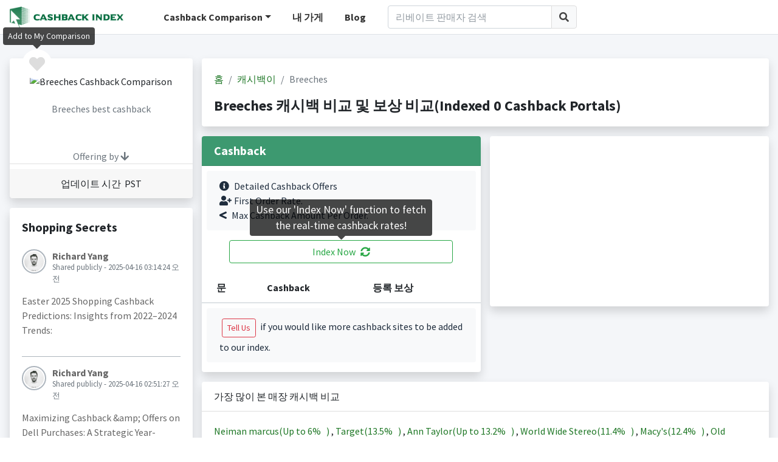

--- FILE ---
content_type: text/html;charset=UTF-8
request_url: https://www.cashbackindex.com/kr/cashback-comparison/store/breechescom
body_size: 8104
content:
<!DOCTYPE html>
<html>
	<head>
  <meta charset="utf-8">
  <meta name="viewport" content="width=device-width, initial-scale=1">
    	 
    		<title>Breeches </title>
	  		<meta name="title" content="Breeches ">
			<meta name="description" content="Breeches 보상 비교: ..."/>
	        <meta name="keywords" content="쿠폰,할인쿠폰,할인 쿠폰,캐시백,리베이트,할인,할인혜택,할인 혜택,세일,프로모션,이벤트"/>
	        
	        <meta property="og:locale" content="en_US" />
	    	<meta property="og:type" content="website" />
	    	<meta itemprop="name" property="og:site_name" content="CashbackIndex">
	    	<meta property="og:title" content="Breeches "/>
	    	<meta property="og:description" content="Breeches 보상 비교: ..." />
    		
    	
    	
    	
  <link href="//statics.cashbackindex.com/images/favicon/favicon.ico" rel="shortcut icon"/>
  <!-- Google Font: Source Sans Pro -->
  <link rel="stylesheet" href="//statics.cashbackindex.com/assets/v2.0/dist/css/font.css">
  <!-- Font Awesome -->
  <link rel="stylesheet" href="//statics.cashbackindex.com/assets/v2.0/plugins/fontawesome-free/css/all.min.css">
  <link rel="stylesheet" href="//statics.cashbackindex.com/assets/v2.0/plugins/jquery-ui/jquery-ui.min.css">
  <!-- Theme style -->
  <link rel="stylesheet" href="//statics.cashbackindex.com/assets/v2.0/dist/css/adminlte.min.css">
  <link rel="stylesheet" href="//statics.cashbackindex.com/files/v0.1.5/css/cbi.css">
    
    
	 <script async src="https://pagead2.googlesyndication.com/pagead/js/adsbygoogle.js?client=ca-pub-0055437928087203" crossorigin="anonymous"></script>
     <!-- Global site tag (gtag.js) - Google Analytics -->
	<script async src="https://www.googletagmanager.com/gtag/js?id=UA-149951702-1"></script>
	<script src="https://apis.google.com/js/platform.js" defer></script>
	<script>
  window.dataLayer = window.dataLayer || [];
  function gtag(){dataLayer.push(arguments);}
  gtag('js', new Date());
  gtag('config', 'UA-149951702-1');
</script>
	
</head>
<body class="hold-transition layout-top-nav">
		    
   
<div class="wrapper">
	   
		  <div class="preloader flex-column justify-content-center align-items-center">
		    <img class="animation__shake" src="//statics.cashbackindex.com/files/v0.1.5/img/cbilogo_sq.png" alt="CashbackIndex LOGO" height="223" width="210">
		  </div>
		  
		    <!-- Navbar -->
  <nav class="main-header navbar navbar-expand-md navbar-light navbar-white">
    <div class="container">
      <a href="/kr/" class="cbilogo d-none d-sm-block"><img src="//statics.cashbackindex.com/files/v0.1.5/img/cbilogo_s2.png"/></a>
	  <a href="/kr/" class="cbilogo d-sm-none"><img src="//statics.cashbackindex.com/files/v0.1.5/img/cbilogo_s2_sq.png"/></a>
	  
	   <!-- Left navbar links -->
		<ul class="navbar-nav cbi-topnav d-none d-lg-block">
		  <li class="nav-item dropdown d-none d-sm-inline-block">
			<a id="dropdownSubMenu1" href="#" data-toggle="dropdown" class="nav-link dropdown-toggle">Cashback Comparison</a>
			<ul aria-labelledby="dropdownSubMenu1" class="dropdown-menu border-0 shadow">
					
						<li>
							<a href="/kr/cashback-comparison" class="dropdown-item">
								<span>캐시백이</span>
							</a>
						</li>
					
				<li><a href="/kr/cashback-site/list" class="dropdown-item">All Cashback Sites</a></li>
			</ul>
		  </li>
		  <li class="nav-item d-none d-sm-inline-block">
			<a href="/kr/mystores" class="nav-link">내 가게</a>
		  </li>
		  <li class="nav-item d-none d-xl-inline-block">
			<a href="/blog/" class="nav-link">Blog</a>
		  </li>
		</ul>
		<div class="d-none d-lg-block cbi-navsearch cbi-lg-serach">
          <form class="form-inline" onsubmit="return false;" action="/kr/search" target="_self" name="frmStoreSearch">
            <div class="input-group input-group-md">
              <input class="form-control"  id="cbi-search1"  type="search" placeholder="리베이트 판매자 검색" aria-label="Search" name="keyword">
              <div class="input-group-append">
                <button class="btn btn-default" type="submit">
                  <i class="fas fa-search"></i>
                </button>
              </div>
            </div>
          </form>
        </div>
		
		<div class="d-none d-lg-none d-md-block cbi-navsearch">
          <form class="form-inline" onsubmit="return false;" action="/kr/search" target="_self" name="frmStoreSearch">
            <div class="input-group input-group-md">
              <input class="form-control"  id="cbi-search2"  type="search" placeholder="리베이트 판매자 검색" aria-label="Search" name="keyword">
              <div class="input-group-append">
                <button class="btn btn-default" type="submit">
                  <i class="fas fa-search"></i>
                </button>
              </div>
            </div>
          </form>
        </div>

       <!-- Right navbar links -->
    <ul class="navbar-nav ml-auto">
      <!-- Navbar Search -->
      <li class="nav-item d-md-none">
        <a class="nav-link" data-widget="navbar-search" href="#" role="button">
          <i class="fas fa-search"></i>
        </a>
        <div class="navbar-search-block">
          <form class="form-inline" onsubmit="return false;" action="/kr/search" target="_self" name="frmStoreSearch">
            <div class="input-group input-group-md">
              <input class="form-control form-control-navbar"  id="cbi-search3"  type="search" placeholder="리베이트 판매자 검색" aria-label="Search" name="keyword">
              <div class="input-group-append">
                <button class="btn btn-navbar" type="submit">
                  <i class="fas fa-search"></i>
                </button>
                <button class="btn btn-navbar" type="button" data-widget="navbar-search">
                  <i class="fas fa-times"></i>
                </button>
              </div>
            </div>
          </form>
        </div>
      </li>
      
      
	  
	  
      <li class="nav-item d-lg-none">
        <a class="nav-link" data-widget="control-sidebar" data-controlsidebar-slide="true" href="#" role="button">
          <i class="fas fa-bars"></i>
        </a>
      </li>
    </ul>
    </div>
  </nav>
  <!-- /.navbar -->
		  

   
  <!-- Content Wrapper. Contains page content -->
  <div class="content-wrapper stores">
    <!-- Content -->
    <div class="content-header">
      <div class="container">
		<div class="row mb-2 mt-4">
			<div class="col-xl-3 col-lg-4 col-md-5 col-sm-12">
				<div class="row">
					<div class="col-12">
						<div class="card card-default shadow store-logo text-center">
						
							<a class="rounded-circle like-button d-block" data-toggle="tooltip" data-placement="top" href="javascript:;" onclick="javascript:favStore(22502)" rel="nofollow" title="Add to My Comparison"><i class="fas fa-heart cbi-like"></i></a>
							
							
							<div class="card-header pb-0 pt-4">
								<div>
									<img src="//statics.cashbackindex.com/images/storelogo/null" alt="Breeches Cashback Comparison"/>
								</div>
								<div class="mt-4 text-muted">
									<h6>Breeches best cashback</h6>
								</div>
								<div class="mt-2 best">
									<span class="rate"> </span>
								</div>
								<span class="text-muted">Offering by <i class="fas fa-arrow-down"></i></span>
							</div>
							<div class="card-body offering pt-1 pb-1">
							
								  
							
							</div>
							<div class="card-footer">
								<div>업데이트 시간  &nbsp;PST</div>
							</div>
						</div>
					</div>
				</div>
				
				
				<!-- /* 
				<div class="row">
					<div class="col-12">
						<div class="card card-default shadow">
							<div class="card-body">
								<h5 class="mb-4">Best Rate History</h5>
								<div id="gen-bestrate" class="full-width-chart"></div>
							</div>
							<div class="card-footer text-center"><a href="#" class="d-block">View full history<i class="fas fa-arrow-circle-right ml-1"></i></a></div>
						</div>
					</div>
				</div>
				*/ -->
				
		       <div class="row d-none d-md-block">
					<div class="col-12">
						<div class="card card-default shadow">
							<div class="card-body">
								<h5 class="mb-4">Shopping Secrets</h5>
								<div class="post">
								  <div class="user-block">
									<img class="img-circle img-bordered-sm" src="//statics.cashbackindex.com/assets/v2.0/dist/img/user1-128x128.jpg" alt="user image">
									<span class="username">
									  	Richard Yang
									</span>
									<span class="description">Shared publicly - 2025-04-16 03:14:24 오전</span>
								  </div>
								  <!-- /.user-block -->
								  <p>
										Easter 2025 Shopping Cashback Predictions: Insights from 2022–2024 Trends:
								  </p>
								<!-- /*
								  <p>
									<a href="#" class="link-black text-sm mr-2"><i class="fas fa-share mr-1"></i> Share</a>
									<a href="#" class="link-black text-sm"><i class="far fa-thumbs-up mr-1"></i> Like</a>
									<span class="float-right">
									  <a href="#" class="link-black text-sm">
										<i class="far fa-comments mr-1"></i> Comments (5)
									  </a>
									</span>
								  </p>
								  */ -->
								</div>
								<div class="post">
								  <div class="user-block">
									<img class="img-circle img-bordered-sm" src="//statics.cashbackindex.com/assets/v2.0/dist/img/user1-128x128.jpg" alt="user image">
									<span class="username">
									  	Richard Yang
									</span>
									<span class="description">Shared publicly - 2025-04-16 02:51:27 오전</span>
								  </div>
								  <!-- /.user-block -->
								  <p>
										Maximizing Cashback &amp;amp; Offers on Dell Purchases: A Strategic Year-Round Guide:
								  </p>
								<!-- /*
								  <p>
									<a href="#" class="link-black text-sm mr-2"><i class="fas fa-share mr-1"></i> Share</a>
									<a href="#" class="link-black text-sm"><i class="far fa-thumbs-up mr-1"></i> Like</a>
									<span class="float-right">
									  <a href="#" class="link-black text-sm">
										<i class="far fa-comments mr-1"></i> Comments (5)
									  </a>
									</span>
								  </p>
								  */ -->
								</div>
								<div class="post">
								  <div class="user-block">
									<img class="img-circle img-bordered-sm" src="//statics.cashbackindex.com/assets/v2.0/dist/img/user1-128x128.jpg" alt="user image">
									<span class="username">
									  	Richard Yang
									</span>
									<span class="description">Shared publicly - 2024-04-09 01:30:52 오전</span>
								  </div>
								  <!-- /.user-block -->
								  <p>
										MaxRebates Full Review:Maxrebates.com emerges as a promising cashback portal, offering an enticing proposition for online shoppers seeking to save money on their purchases. With its user-friendly interface and commitment to providing lucrative cashback deals, Maxrebates.com presents a compelling opportunity for consumers to earn rewards while indulging in their shopping desires.
								  </p>
								<!-- /*
								  <p>
									<a href="#" class="link-black text-sm mr-2"><i class="fas fa-share mr-1"></i> Share</a>
									<a href="#" class="link-black text-sm"><i class="far fa-thumbs-up mr-1"></i> Like</a>
									<span class="float-right">
									  <a href="#" class="link-black text-sm">
										<i class="far fa-comments mr-1"></i> Comments (5)
									  </a>
									</span>
								  </p>
								  */ -->
								</div>
								<div class="post">
								  <div class="user-block">
									<img class="img-circle img-bordered-sm" src="//statics.cashbackindex.com/assets/v2.0/dist/img/user1-128x128.jpg" alt="user image">
									<span class="username">
									  	Richard Yang
									</span>
									<span class="description">Shared publicly - 2024-04-09 01:20:32 오전</span>
								  </div>
								  <!-- /.user-block -->
								  <p>
										ActiveJunky Full Review:ActiveJunky.com is a game-changer for savvy shoppers looking to save money while indulging in their favorite online purchases. As a cashback portal, it offers an effortless way to earn money back on purchases made through its platform. With a user-friendly interface and a wide range of participating retailers, ActiveJunky.com stands out as a reliable and efficient way to stretch your dollar further.
								  </p>
								<!-- /*
								  <p>
									<a href="#" class="link-black text-sm mr-2"><i class="fas fa-share mr-1"></i> Share</a>
									<a href="#" class="link-black text-sm"><i class="far fa-thumbs-up mr-1"></i> Like</a>
									<span class="float-right">
									  <a href="#" class="link-black text-sm">
										<i class="far fa-comments mr-1"></i> Comments (5)
									  </a>
									</span>
								  </p>
								  */ -->
								</div>
							</div>
							<div class="card-footer text-center">
								<a href="/blog/" class="d-block">View more shopping secrets<i class="fas fa-arrow-circle-right ml-1"></i></a>
							</div>
						</div>
					</div>
				</div>
				
			</div>

			<div class="col-xl-9 col-lg-8 col-md-7 col-sm-12">
				<div class="row">
					<div class="col-12">
							 
						      
			<div class="card card-default shadow">
						<div class="card-body">
							<ol class="breadcrumb">
								<li class="breadcrumb-item"><a href="/kr/">홈</a></li>
								<li class="breadcrumb-item">
									<a href="/kr/cashback-comparison">캐시백이</a>
									
								</li>
								<li class="breadcrumb-item active">
									
									Breeches
								</li>
							</ol>
							
							<h1 class="d-block mt-3">Breeches 캐시백 비교 및 보상 비교(Indexed 0 Cashback Portals)</h1>
						</div>
			</div>

						      
					</div>
				</div>
				
				
				<div class="row">
					<div class="col-xl-6 col-lg-12">
						<div class="card card-default shadow">
							<div class="card-header bg-olive">
								<h5 class="mb-0">Cashback</h5>
							</div>
							<div class="card-body p-0">
								<div class="alert bg-light color-palette ml-2 mr-2 mt-2">
									<i class="fas fa-info-circle mr-2"></i>Detailed Cashback Offers<br/>
									<i class="fas fa-user-plus mr-1"></i>First Order Rate.<br/>
									<i class="fas fa-less-than mr-2"></i>Max Cashback Amount Per Order.
								</div>
								<button type="button" class="btn btn-block btn-outline-success mb-3 indexnowbtn" data-toggle="tooltip" 
										data-template="<div class='tooltip indexnowtip' role='tooltip'><div class='arrow'></div><div class='tooltip-inner'></div></div>" 
										data-placement="top" title="Use our 'Index Now' function to fetch the real-time cashback rates!" id="indexnow">Index Now<i class="fas fa-sync-alt ml-2"></i></button>
								<table class="table table-hover text-nowrap cbi-rate-table">
									<thead>
										<tr>
										  <th>문</th>
										  <th>Cashback</th>
										  
										  <th>등록 보상</th>
										</tr>
									</thead>
									<tbody>
										
									</tbody>
								</table>
								
								<div class="alert bg-light color-palette ml-2 mr-2 mt-2">
									<button type="button" class="btn btn-outline-danger btn-sm m-1" onclick="location.href='mailto:support@cashbackindex.com';">Tell Us</button> if you would like more cashback sites to be added to our index.
								</div>
							</div>
						</div>
					</div>
					
					<div class="col-xl-6 col-lg-12">
						

						<div class="card card-default shadow disabled" style="height:200px;text-align:center;line-height:200px;font-size:60px"> 
							<!-- CBI-stores page -->
							<ins class="adsbygoogle"
							     style="display:block"
							     data-ad-client="ca-pub-0055437928087203"
							     data-ad-slot="3005180768"
							     data-ad-format="auto"
							     data-full-width-responsive="true"></ins>
							
						</div>
						
					</div>
				</div>
				
			   <div class="row">
					<div class="col-12">
						<div class="card card-default shadow">
							<div class="card-header">
								가장 많이 본 매장 캐시백 비교
							</div>
							<div class="card-body">
								  
									  <a href="/kr/cashback-comparison/store/neiman-marcus" title="Neiman marcus 캐쉬백 비교">
									  Neiman marcus(Up to <span class="rate-number">6%&nbsp;&nbsp;</span>
									  )
									  </a>
									  ,
								  
									  <a href="/kr/cashback-comparison/store/target" title="Target 캐쉬백 비교">
									  Target(<span class="rate-number">13.5%&nbsp;&nbsp;</span>
									  )
									  </a>
									  ,
								  
									  <a href="/kr/cashback-comparison/store/ann-taylor" title="Ann Taylor 캐쉬백 비교">
									  Ann Taylor(Up to <span class="rate-number">13.2%&nbsp;&nbsp;</span>
									  )
									  </a>
									  ,
								  
									  <a href="/kr/cashback-comparison/store/world-wide-stereo" title="World Wide Stereo 캐쉬백 비교">
									  World Wide Stereo(<span class="rate-number">11.4%&nbsp;&nbsp;</span>
									  )
									  </a>
									  ,
								  
									  <a href="/kr/cashback-comparison/store/macys" title="Macy&#39;s 캐쉬백 비교">
									  Macy&#39;s(<span class="rate-number">12.4%&nbsp;&nbsp;</span>
									  )
									  </a>
									  ,
								  
									  <a href="/kr/cashback-comparison/store/old-navy" title="Old Navy 캐쉬백 비교">
									  Old Navy(Up to <span class="rate-number">11.2%&nbsp;&nbsp;</span>
									  )
									  </a>
									  ,
								  
									  <a href="/kr/cashback-comparison/store/entirelypets" title="EntirelyPets 캐쉬백 비교">
									  EntirelyPets(<span class="rate-number">14.8%&nbsp;&nbsp;</span>
									  )
									  </a>
									  ,
								  
									  <a href="/kr/cashback-comparison/store/saks-fifth-avenue" title="Saks Fifth Avenue 캐쉬백 비교">
									  Saks Fifth Avenue(<span class="rate-number">12.4%&nbsp;&nbsp;</span>
									  )
									  </a>
									  ,
								  
									  <a href="/kr/cashback-comparison/store/nike" title="Nike 캐쉬백 비교">
									  Nike(<span class="rate-number">12%&nbsp;&nbsp;</span>
									  )
									  </a>
									  ,
								  
									  <a href="/kr/cashback-comparison/store/staples" title="Staples 캐쉬백 비교">
									  Staples(<span class="rate-number">13%&nbsp;&nbsp;</span>
									  )
									  </a>
									  ,
								  
									  <a href="/kr/cashback-comparison/store/sears" title="Sears 캐쉬백 비교">
									  Sears(<span class="rate-number">7%&nbsp;&nbsp;</span>
									  )
									  </a>
									  ,
								  
									  <a href="/kr/cashback-comparison/store/escentual" title="Escentual 캐쉬백 비교">
									  Escentual(Up to <span class="rate-number">14.4%&nbsp;&nbsp;</span>
									  )
									  </a>
									  
								  
							</div>
						</div>
					</div>
				</div>
			</div>
 	 </div>
 </div>
  
		</div>
	<!-- /.container -->
	</div>
	
	  <div class="modal fade" id="modal-signinup">
        <div class="modal-dialog modal-dialog-centered">
          <div class="modal-content">
            <div class="modal-header">
              <h4 class="modal-title">Sign in to store your favorites</h4>
              <button type="button" class="close" data-dismiss="modal" aria-label="Close">
                <span aria-hidden="true">&times;</span>
              </button>
            </div>
            <div class="modal-body">
				<div class="alert bg-light color-palette ml-2 mr-2 mt-2">
					<i class="fas fa-info-circle mr-2"></i>We will help to store all your favorites, you can find them in the 'My Comparison' page whenever you come back.
				</div>
				<button type="button" class="btn btn-block btn-lg btn-facebook" onClick="fblogin()"><i class="fab fa-facebook mr-2"></i>Continue with Facebook</button>
				<div type="button" class="btn btn-block btn-outline btn-lg btn-google" id="btn-google-login">
					<svg class="mr-2 mb-1 abcRioButtonSvg" version="1.1" xmlns="http://www.w3.org/2000/svg" width="18px" height="18px" viewBox="0 0 48 48">
					<g><path fill="#EA4335" d="M24 9.5c3.54 0 6.71 1.22 9.21 3.6l6.85-6.85C35.9 2.38 30.47 0 24 0 14.62 0 6.51 5.38 2.56 13.22l7.98 6.19C12.43 13.72 17.74 9.5 24 9.5z"></path><path fill="#4285F4" d="M46.98 24.55c0-1.57-.15-3.09-.38-4.55H24v9.02h12.94c-.58 2.96-2.26 5.48-4.78 7.18l7.73 6c4.51-4.18 7.09-10.36 7.09-17.65z"></path><path fill="#FBBC05" d="M10.53 28.59c-.48-1.45-.76-2.99-.76-4.59s.27-3.14.76-4.59l-7.98-6.19C.92 16.46 0 20.12 0 24c0 3.88.92 7.54 2.56 10.78l7.97-6.19z"></path><path fill="#34A853" d="M24 48c6.48 0 11.93-2.13 15.89-5.81l-7.73-6c-2.15 1.45-4.92 2.3-8.16 2.3-6.26 0-11.57-4.22-13.47-9.91l-7.98 6.19C6.51 42.62 14.62 48 24 48z"></path><path fill="none" d="M0 0h48v48H0z"></path></g>
					</svg>
					Continue with Google
				</div>
            </div>
          </div>
          <!-- /.modal-content -->
        </div>
        <!-- /.modal-dialog -->
  </div>
  <!-- /.modal -->
	
	 <!-- Main Footer -->
  <footer class="main-footer bg-olive ">
		<div class="container">
			<div class="row">
				<div class="col-12">
					<div class="float-left">
						<a href="/kr/terms" class="mr-2">이용약관</a>
						<a href="/kr/privacy-policy" class="mr-2">개인 정보 약관</a>
						<a href="/kr/about-us" class="mr-2">About us</a>
					</div>
					<div class="float-right">
						<a href="/cashback-comparison/store/breechescom">English</a>&nbsp;|&nbsp;
						<a href="/zh-cn/cashback-comparison/store/breechescom">中文</a>&nbsp;|&nbsp;
						<a href="/kr/cashback-comparison/store/breechescom">한국어</a>&nbsp;|&nbsp;
						<a href="/ru/cashback-comparison/store/breechescom">Русский</a>
					</div>
				</div>
			</div>
			<br>
			<div class="row">
				<div class="col-lg-12">
					<div class="float-left">
						<strong>
							Copyright © 2018-2025
							<a href="https://www.cashbackindex.com">Cashbackindex.com</a>.
						</strong> All rights reserved.&nbsp;&nbsp;&nbsp;&nbsp;
					</div>
					<div class="float-right" style="font-size:1.5em">
						<a href="/blog/" class="mr-4"><i class="fas fa-blog"></i></a>
						<a href="https://www.instagram.com/cashbackindex/" target="_blank"><i class="fab fa-instagram"></i></a>
					</div>
				</div>
			</div>
		</div>
  </footer>
 <!-- Control Sidebar -->
  <aside class="control-sidebar control-sidebar-dark">
	<div class="os-padding cbi-left">
		<div class="os-viewport os-viewport-native-scrollbars-invisible" style="overflow-y: scroll;">
		<div class="os-content" style="padding: 16px; height: 100%; width: 100%;">
			<h5>CashbackIndex</h5>
			<hr class="mb-2">
			<h6 class="mb-4">
				<a href="/kr/mystores">
					My Comparison Board <i class="fas fas fa-angle-right ml-1"></i>
				</a>
			</h6>
			<h6 class="mb-4"><a href="/kr/cashback-site/list">All Cashback Sites <i class="fas fas fa-angle-right ml-1"></i></a></h6>
			<h6 class="mb-4"><a href="/blog/">Blogs <i class="fas fas fa-angle-right ml-1"></i></a></h6>
			<h6>Index By</h6>
			
				<div class="mb-2">
					<a href="/kr/cashback-comparison">
						??common.portal.category.mobile.cashback-comparison_ko_KR??
						<i class="fas fas fa-angle-right ml-1"></i>
					</a>
				</div>
		    
			<hr class="mb-2">
			<div class="mb-2 pb-2 line">
				last update<br/>
				 2025-12-15 07:05:36 AM&nbsp;PST
			</div>
			<div class="mb-2 pb-2 line">
				??common.cashback.count.label_ko_KR??
			</div>
			<div class="mb-2 pb-2">
				??common.index.stores.label_ko_KR??
			</div>
			
		</div>
  </aside>
  <!-- /.control-sidebar -->
</div>
	<!-- ./wrapper -->

<div>

<!-- REQUIRED SCRIPTS -->

<!-- jQuery -->
<script src="//statics.cashbackindex.com/assets/v2.0/plugins/jquery/jquery.min.js"></script>
<!-- jQuery UI 1.11.4 -->
<script src="//statics.cashbackindex.com/assets/v2.0/plugins/jquery-ui/jquery-ui.min.js"></script>
<!-- Bootstrap 4 -->
<script src="//statics.cashbackindex.com/assets/v2.0/plugins/bootstrap/js/bootstrap.bundle.min.js"></script>
<script src="//statics.cashbackindex.com/assets/v2.0/plugins/js-cookie/js.cookie.min.js"></script>
<!-- AdminLTE App -->
<script src="//statics.cashbackindex.com/assets/v2.0/dist/js/adminlte.js"></script>
<script src="//statics.cashbackindex.com/files/v0.1.5/js/common-function.js"></script>
<script src="//statics.cashbackindex.com/files/v0.1.5/js/cbi.js"></script>
<script src="//statics.cashbackindex.com/files/v0.1.5/js/public.js"></script>
	
    <script src="//statics.cashbackindex.com/assets/v2.0/plugins/flot/jquery.flot.js"></script><script src="//statics.cashbackindex.com/assets/v2.0/plugins/flot/plugins/jquery.flot.resize.js"></script><script src="//statics.cashbackindex.com/assets/v2.0/plugins/flot/plugins/jquery.flot.pie.js"></script><script>
									     (adsbygoogle = window.adsbygoogle || []).push({});
									</script><script>
var targetExtensionId = "npbampebfjppalkhndepamcgnabokgdb"; // 插件的ID
var extensionInstalled = undefined;

function startRequestIndex(storeNameId, storeUrl) {
	chrome.runtime.sendMessage(targetExtensionId, 
			{type: 'invokeDom', storeNameId: storeNameId, storeUrl: storeUrl}, 
			function(response) {
				if (response.code == 0  && response.htmlContent != '') {
					  this.refreshRate(response.htmlContent, response.storeNameId);
				}

			});
}




var areaData = [
	[2, 6], [3, 8], [4, 7], [5, 9], [6, 5], [7, 10],[8, 11], [9, 12], [10, 9], [11, 9], [12, 8], [13, 6], [14, 7], [15, 9], [16, 5], [17, 10],[18, 11], [19, 12], [20, 9], [21, 9], [22, 8], [23, 6]
	];
 
$(function () {
	
	$('#indexnow').click(function() {
	 	$('#indexnow').tooltip('hide');
		disableIndexBtn();
    	indexNow();
    	Cookies.set('index_now_clicked', '1', { expires: 7 });
    	$('#indexnow').tooltip('hide');
    });
    
 	try {
 	    // 向指定id插件的 backgrond.js 发送消息
 	    chrome.runtime.sendMessage(targetExtensionId, {
 	        type: "askInstall"
 	    }, res => {
 	        if (res && res.code==0) {
 	            // 扩展安装成功的
 	        	extensionInstalled = true;
 	        } else {
 	        	extensionInstalled = false;
 	        }
 	    })
 	} catch (error) {
 		extensionInstalled = false;
 	    console.log("扩展未启用或不存在");
 	}
 	
 	if (false == false) {
		$('.like-button').tooltip('show');
	}
 	if (Cookies.get('index_now_clicked') == undefined) {
		$('#indexnow').tooltip('show');
 	}
	
});

function enableIndexBtn() {
	$('#indexnow').removeAttr("disabled");
	$('#indexnow').html("Index Now <i class=\"fas fa-sync-alt ml-2\"></i>");
}

function disableIndexBtn() {
	$('#indexnow').attr("disabled", true);
	$('#indexnow').html("Indexing <i class=\"fas fa-sync-alt fa-spin ml-2\"></i>");
}

var timeInterval = null;

function indexNow() {
	try {
		gatag('Index Now', 'Index Now','Breeches');
	} catch(err){};
	
	var x = 10000;
	var y = 0;
	var randNumber =  parseInt(Math.random() * (x - y + 1));
	var indexTag = Date.now() + '_' + randNumber;
	var postData = {
			"indexTag": indexTag,
			"storeNameIds":[]
	};
	
	$("table.cbi-rate-table").find("tr").each(function() {
			var storeNameId = $(this).data("storenameid");
			if (storeNameId != undefined && storeNameId > 0) {
				$(this).find("td.rate a").hide();
				$(this).find("td.rate").append("<i class=\"fas fa-sync-alt fa-spin\"></i>");
				postData.storeNameIds.push(storeNameId);
			}
		});
	if (postData.storeNameIds.length > 0) {
		$.ajax({
			  type: 'POST',
			  url: "/store/manual-index.json",
			  data: JSON.stringify(postData),
			  contentType: 'application/json',
			  dataType: "json",
			  success: function(res) {
				  if (res.retCode == 200) {
					  timeInterval = setInterval(function() {takeRate(indexTag)}, 10000);
				  } else {
					  restIndexNowDom();
				  }
			  }
			});
	} else {
		  restIndexNowDom();
	}
}

function restIndexNowDom() {
	  $("table.cbi-rate-table tr td.rate i").remove();
	  $("table.cbi-rate-table tr td.rate a").show();
	  enableIndexBtn();
}

var synchroCount = 0;
var synchroLimit = 5;
function takeRate(indexTag) {
	if (synchroCount > 5) {
		restIndexNowDom();
		window.clearInterval(timeInterval);
		return;
	}
	synchroCount++;
	$.ajax({
		  type: 'POST',
		  url: "/store/index-now-rate.json",
		  data: {"indexTag": indexTag},
		  dataType: "json",
		  success: function(res) {
			  renderRate(res);
		  }
		});
}

// 更新到的rate放入页面
function renderRate(res) {
	for (var o in res) {
		var cashbackSiteUrlSlug = res[o].cashbackSiteUrlSlug;
		$("table.cbi-rate-table tr[data-cashbacksiteurlslug='"+ cashbackSiteUrlSlug +"'] td.rate i").remove();
		$("table.cbi-rate-table tr[data-cashbacksiteurlslug='"+ cashbackSiteUrlSlug +"'] td.rate a").html(res[o].displayRateText);
		$("table.cbi-rate-table tr[data-cashbacksiteurlslug='"+ cashbackSiteUrlSlug +"'] td.rate a").show();
	}

	if (checkIndexComplete()) {
		 enableIndexBtn();
		 window.clearInterval(timeInterval);
	}

}

function checkIndexComplete() {
	return $("table.cbi-rate-table tr td.rate i").length == 0;
}

</script>
	<script type="text/javascript">
		var baseUrl = "\/kr\/";
		if ($("#cbi-search4").length > 0) {
			$("#cbi-search4").autocomplete({
				minLength: 2,
				source: baseUrl + "searchStore.json",
			    select: function (event, ui) {
			      window.location = baseUrl + "cashback-comparison/store/" + ui.item.value
		        }
			})
			.autocomplete( "instance" )._renderItem = function( ul, item ) {
				return $( "<li>" )
					.append( "<div><span class='search-la'>" + item.label + "</span><span class='search-desc'>(Best Rate: " + item.bestRate + ",&nbsp;Portals:" +  item.rewardPortals + ")</span></div>")
					.appendTo( ul );
			};
		}

        function fblogin() {
			window.open(baseUrl + "oauth/render/facebook");
		}

		$(function () {
			googleLoginInit("54534485207-r4v3uiurmak5v1phg70gua8uli94c8ne.apps.googleusercontent.com", 'btn-google-login');
		});
				
	</script>
</div>
</body>
</html>

--- FILE ---
content_type: text/html; charset=utf-8
request_url: https://www.google.com/recaptcha/api2/aframe
body_size: 268
content:
<!DOCTYPE HTML><html><head><meta http-equiv="content-type" content="text/html; charset=UTF-8"></head><body><script nonce="YQ6uXeDlh0LkF7sWE9TGug">/** Anti-fraud and anti-abuse applications only. See google.com/recaptcha */ try{var clients={'sodar':'https://pagead2.googlesyndication.com/pagead/sodar?'};window.addEventListener("message",function(a){try{if(a.source===window.parent){var b=JSON.parse(a.data);var c=clients[b['id']];if(c){var d=document.createElement('img');d.src=c+b['params']+'&rc='+(localStorage.getItem("rc::a")?sessionStorage.getItem("rc::b"):"");window.document.body.appendChild(d);sessionStorage.setItem("rc::e",parseInt(sessionStorage.getItem("rc::e")||0)+1);localStorage.setItem("rc::h",'1765838026188');}}}catch(b){}});window.parent.postMessage("_grecaptcha_ready", "*");}catch(b){}</script></body></html>

--- FILE ---
content_type: application/javascript
request_url: https://statics.cashbackindex.com/files/v0.1.5/js/common-function.js
body_size: 10
content:
function gatag(event, category, label, value) {
	 gtag('event', event, {
	        'event_category': category,
	        'event_label': label,
	        'value': value
	    });
}